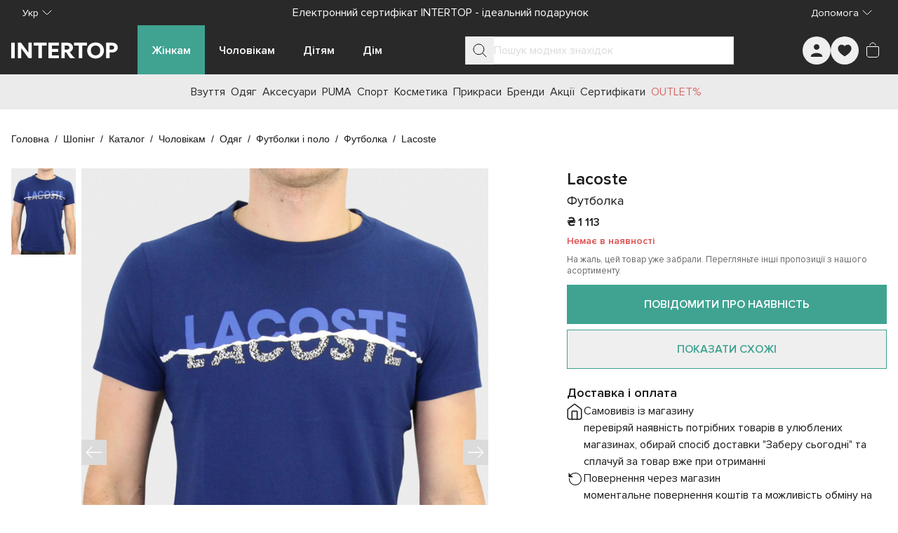

--- FILE ---
content_type: text/javascript; charset=utf-8
request_url: https://intertop.ua/_nuxt/BJXXFjyp.js
body_size: -162
content:
import{c as i}from"./BM5X2_2B.js";import{u as h}from"./entry.B4dIvjXe.js";function $(){const{t:n}=h(),c=t=>{const s=i(t,new Date),{hours:e,minutes:d,seconds:f}=u(s);if(s.days===0)return`${e}:${d}:${f}`;const r=n("dates.days",{n:s.days}),o=n("dates.minutes",{n:s.minutes});if(s.hours===0)return`${r} ${o}`;const m=n("dates.hours",{n:s.hours});return`${r} ${m} ${o}`},a=t=>{const s=i(t,new Date),e=u(s);return{days:{numeric:s.days,str:e.days,suffix:n("dates.days",{n:s.days})},hours:{numeric:s.hours,str:e.hours,suffix:n("dates.hours",{n:s.hours})},minutes:{numeric:s.minutes,str:e.minutes,suffix:n("dates.minutes",{n:s.minutes})},seconds:{numeric:s.seconds,str:e.seconds,suffix:n("dates.seconds",{n:s.seconds})}}},u=t=>{const s=e=>e<10?`0${e}`:`${e}`;return{days:s(t.days),hours:s(t.hours),minutes:s(t.minutes),seconds:s(t.seconds)}};return{getDifferenceWithNow:c,getDateValuesSet:a}}export{$ as u};
